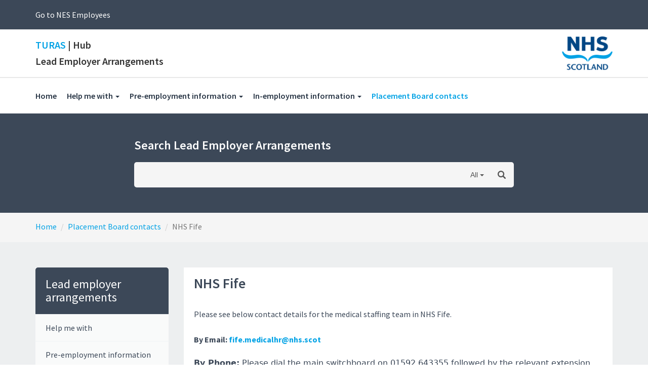

--- FILE ---
content_type: text/html; charset=utf-8
request_url: https://hub.nes.digital/lead-employer-arrangements/placement-board-contacts/nhs-fife/
body_size: 66704
content:
<!DOCTYPE html>
<html lang="en">
<head>
    <!-- Google Tag Manager -->
<script>(function(w,d,s,l,i){w[l]=w[l]||[];w[l].push({'gtm.start':
new Date().getTime(),event:'gtm.js'});var f=d.getElementsByTagName(s)[0],
j=d.createElement(s),dl=l!='dataLayer'?'&l='+l:'';j.async=true;j.src=
'https://www.googletagmanager.com/gtm.js?id='+i+dl;f.parentNode.insertBefore(j,f);
})(window,document,'script','dataLayer','GTM-PT7X8SP');</script>
<!-- End Google Tag Manager -->

    <!-- Meta Tags -->
    <meta charset="utf-8">
    <meta http-equiv="X-UA-Compatible" content="IE=edge">
    <meta name="viewport" content="width=device-width, initial-scale=1">
       
        <title>NHS Fife | Hub</title>
			<meta name="description" content="NHS Fife System.String[]Hub Hub">
			<meta name="keywords" content="NHS Fife System.String[]">


    <!-- Fonts -->
    <link href="https://fonts.googleapis.com/css?family=Source+Sans+Pro:300,400,600,700" rel="stylesheet">

    <!-- Bootstrap -->
    <link href="/css/bootstrap.min.css" rel="stylesheet" integrity="sha384-BVYiiSIFeK1dGmJRAkycuHAHRg32OmUcww7on3RYdg4Va+PmSTsz/K68vbdEjh4u" crossorigin="anonymous">
    
    <link rel="stylesheet" href="/css/search.css">

		
		<!--======= Responsive Bootstrap Carousel StyleSheet =========-->
		<link href="/css/carousel.css" rel="stylesheet" media="all">
    
    
    <!-- CSS -->
    <link rel="stylesheet" type="text/css" href="/css/styles.css?updatedDate=30052018">
    
    
    <script src="https://use.fontawesome.com/00ab36d208.js"></script>

  
    <!-- HTML5 shim and Respond.js for IE8 support of HTML5 elements and media queries -->
    <!--[if lt IE 9]>
    <script src="https://oss.maxcdn.com/html5shiv/3.7.3/html5shiv.min.js"></script>
    <script src="https://oss.maxcdn.com/respond/1.4.2/respond.min.js"></script>
    <![endif]-->

    
    <script src='https://www.google.com/recaptcha/api.js'></script>

    
    <script src="/scripts/jquery-2.1.0.min.js"></script>
    
    <!--script src="../dist/jquery.typeahead.min.js"></script-->
    <script src="/js/typeahead.js"></script>
    
    
    <script src='https://www.google.com/recaptcha/api.js'></script>
    
  


<style>

.slider2 { background: #3C4858;}
.slider2 h2 { margin-top: 0; }


#custom_carousel .item {

    color:#fff;
    background: #3c4858;
    padding:25px 0;
}

#custom_carousel .item .prev .left {
    margin:25px 0;
}

.carousel-inner {
    margin: 18px 0;
    /*min-height: 215px;*/
}


.carousel-inner p {
    min-height: 62px;
}

#custom_carousel .controls{
    overflow-x: auto;
    overflow-y: hidden;
    padding:0;
    margin:0;
    white-space: nowrap;
    text-align: center;
    position: relative;
    background:#ddd
}
#custom_carousel .controls li {
  
}
#custom_carousel .controls li.active {
    background:#2b3440;
    border-top:3px solid #01a2e5;
}
#custom_carousel .controls a small {
    overflow:hidden;
    display:block; font-size:14px;
    color:white;
    margin-top:5px;
    font-weight:bold
}

#custom_carousel .controls li {
    background: #353f4c;
}


.nav>li>a:focus, .nav>li>a:hover {
    background: #2b3440;
}

.nav>li>a {
    padding: 2px 15px;
}

.carousel-inner>.item.active, .carousel-inner>.item.next.left, .carousel-inner>.item.prev.right {
   /* left: none;*/
    
}
small {padding-top:5px;padding-bottom:5px;}


</style>

</head>

<body>
<!-- Google Tag Manager (noscript) -->
<noscript><iframe src="https://www.googletagmanager.com/ns.html?id=GTM-PT7X8SP"
height="0" width="0" style="display:none;visibility:hidden"></iframe></noscript>
<!-- End Google Tag Manager (noscript) -->

       <!-- Trigger the modal with a button -->
        <!--<button type="button" class="btn btn-info btn-lg" data-toggle="modal" data-target="#myModal">Open Modal</button>-->

            <!-- Modal -->
            <div id="myModal" class="modal fade" role="dialog">
              <div class="modal-dialog">
            
                <!-- Modal content-->
                <div class="modal-content">
                  <div class="modal-header">
                    <button type="button" class="close" data-dismiss="modal">&times;</button>
                    <h4 class="modal-title">Choose your area of interest</h4>
                  </div>
                  <div class="modal-body">
                      <div class="row">
                            <div class="col-md-12">
                            <p>Choose your area of interest to be directed to the appropriate page.</p>
                            </div>
                            <div class="col-md-6 pull-right">
                            <a href="/" class="btn btn-primary btn-sm">GPSTs and National Programme trainees</a>
                            </div>
                            <div class="col-md-6">
                            <a href="/lead-employer-arrangements/" class="btn btn-primary btn-sm pull-right">Lead Employer Arrangements</a>
                            </div>
                    </div>
                  </div>
                  
                </div>
            
              </div>
            </div>
        <section class="audiance">
            <div class="container">
                <p><a href="/" title="">Go to NES Employees</a></p>
            </div>
        </section>


        <script>
            $(document).ready(function () {
                //if cookie has been set...
                if (document.cookie.indexOf("ModalShown=true")>0) {
                    document.cookie = "NESUser=false; expires=Fri, 31 Dec 9999 23:59:59 GMT; path=/";
                    document.cookie = "ModalShown=true; expires=Fri, 31 Dec 9999 23:59:59 GMT; path=/";
                    });
                }
            });
        </script>
    
    

    
    
         <div class="main-header-section">
            <div class="site-branding-area">
    <div class="container">
        <div class="row">
           
                <div class="col-md-8 col-sm-8 col-xs-12">
                    <div class="logo">
                        <a href="/lead-employer-arrangements/" title="Hub">
                            <h2><span>TURAS</span> | Hub</h2>
                            <h3>Lead Employer Arrangements</h3>
                        </a>
                    </div>
                </div>
                    <div class="col-md-2 col-sm-2 hidden-xs nes-logo pull-right">
                        <img src="/img/NHS-Scotland-Logo.png" class="img-responsive pull-right" alt="NES Logo" width="100">
                    </div>
        </div>
    </div>
</div> <!-- site-branding-area -->

             <!-- Set CSS Active Level -->


<nav class="navbar navbar-default">
    <div class="container">
        <!-- Brand and toggle get grouped for better mobile display -->
        <div class="navbar-header">
            <button type="button" class="navbar-toggle collapsed" data-toggle="collapse" data-target="#bs-example-navbar-collapse-1" aria-expanded="false">
                <span class="sr-only">Toggle navigation</span>
                <span class="icon-bar"></span>
                <span class="icon-bar"></span>
                <span class="icon-bar"></span>
            </button>
        </div>


        <!-- Collect the nav links, forms, and other content for toggling -->
        <div class="collapse navbar-collapse" id="bs-example-navbar-collapse-1">
            <ul class="nav navbar-nav">
             
                <li>
                    <a href="/lead-employer-arrangements/" title="Lead employer arrangements">Home</a>
                </li>
                                            <li class="dropdown">
                                <a class="dropdown-toggle" href="/lead-employer-arrangements/help-me-with/" title="Help me with" data-toggle="dropdown" role="button" aria-haspopup="true" aria-expanded="false">Help me with <span class="caret"></span></a>
                                 <ul class="dropdown-menu">
     <li><a href="/lead-employer-arrangements/help-me-with/lead-employer-arrangements/" title="Lead employer arrangements">Lead employer arrangements</a></li>
     <li><a href="/lead-employer-arrangements/help-me-with/turas-people/" title="Turas People">Turas People</a></li>
     <li><a href="/lead-employer-arrangements/help-me-with/eu-citizens-brexit/" title="EU Citizens &amp; Brexit">EU Citizens &amp; Brexit</a></li>
     <li><a href="/lead-employer-arrangements/help-me-with/covid-19-1/" title="COVID-19 (1)">COVID-19</a></li>
</ul>

                            </li>
                            <li class="dropdown">
                                <a class="dropdown-toggle" href="/lead-employer-arrangements/pre-employment-information/" title="Pre-employment information" data-toggle="dropdown" role="button" aria-haspopup="true" aria-expanded="false">Pre-employment information <span class="caret"></span></a>
                                 <ul class="dropdown-menu">
     <li><a href="/lead-employer-arrangements/pre-employment-information/data-sharing-agreement/" title="Data Sharing Agreement">Data Sharing Agreement</a></li>
     <li><a href="/lead-employer-arrangements/pre-employment-information/pvg/" title="PVG">PVG</a></li>
     <li><a href="/lead-employer-arrangements/pre-employment-information/occupational-health/" title="Occupational Health">Occupational Health</a></li>
     <li><a href="/lead-employer-arrangements/pre-employment-information/staff-engagement-form/" title="Staff Engagement Form">Staff Engagement Form</a></li>
     <li><a href="/lead-employer-arrangements/pre-employment-information/revalidation/" title="Revalidation">Revalidation</a></li>
     <li><a href="/lead-employer-arrangements/pre-employment-information/foundation-year-1-mandatory-induction/" title="Foundation Year 1 Mandatory Induction">Foundation Year 1 Mandatory Induction</a></li>
     <li><a href="/lead-employer-arrangements/pre-employment-information/local-induction-information/" title="Local induction information">Local induction information</a></li>
     <li><a href="/lead-employer-arrangements/pre-employment-information/faqs/" title="FAQs">FAQs</a></li>
</ul>

                            </li>
                            <li class="dropdown">
                                <a class="dropdown-toggle" href="/lead-employer-arrangements/in-employment-information/" title="In-employment information" data-toggle="dropdown" role="button" aria-haspopup="true" aria-expanded="false">In-employment information <span class="caret"></span></a>
                                 <ul class="dropdown-menu">
     <li><a href="/lead-employer-arrangements/in-employment-information/statutory-and-mandatory-training/" title="Statutory and mandatory training">Statutory and mandatory training</a></li>
     <li><a href="/lead-employer-arrangements/in-employment-information/policies/" title="Policies">Policies</a></li>
     <li><a href="/lead-employer-arrangements/in-employment-information/payroll/" title="Payroll">Payroll</a></li>
     <li><a href="/lead-employer-arrangements/in-employment-information/professional-support/" title="Professional support">Performance support</a></li>
     <li><a href="/lead-employer-arrangements/in-employment-information/maternity-leave-contacts/" title="Maternity leave contacts">Maternity leave contacts</a></li>
     <li><a href="/lead-employer-arrangements/in-employment-information/fairwarning/" title="Fairwarning">Fairwarning</a></li>
     <li><a href="/lead-employer-arrangements/in-employment-information/annual-leave-and-public-holidays/" title="Annual leave and public holidays">Annual leave and public holidays</a></li>
     <li><a href="/lead-employer-arrangements/in-employment-information/wellness/" title="Wellness">Wellness</a></li>
</ul>

                            </li>
                        <li class="active">
                            <a href="/lead-employer-arrangements/placement-board-contacts/" title="Placement Board contacts">Placement Board contacts  <span class="sr-only">(current)</span></a>
                        </li>
            </ul>

        </div><!-- /.navbar-collapse -->
    </div><!-- /.container-fluid -->
</nav>

         </div>
            <section class="searchBar darkSearch">
            <div class="container">
            <div class="row">
                <div class="col-md-8 col-md-push-2">
                 <h3>Search Lead Employer Arrangements</h3>
                 
    <div class="js-result-container"></div>

    <form action="/lead-employer-arrangements/search-results-for-lead-employer-section/" method="post">
        <div class="typeahead__container">
            <div class="typeahead__field">

            <span class="typeahead__query">
                <input class="js-typeahead"
                       name="search"
                       type="search"
                       autofocus
                       autocomplete="off"
                       >
            </span>
            <span class="typeahead__button">
                <button type="submit">
                    <span class="typeahead__search-icon"></span>
                </button>
            </span>
            
            </div>
        </div>
        <input  name="searchFilter" class="searchFilterHidden" id="searchFilter" value="" type="text" style="display:none">
    </form>
    
    		
		        <!-- Help_me_with -->
		        <!-- Help_me_with -->
		        <!-- Help_me_with -->
		        <!-- Help_me_with -->
		        <!-- Help_me_with -->
		        <!-- Help_me_with -->
		        <!-- Help_me_with -->
		        <!-- Help_me_with -->
		        <!-- Help_me_with -->
		        <!-- Help_me_with -->
		        <!-- Help_me_with -->
		        <!-- Help_me_with -->
		        <!-- Help_me_with -->
		        <!-- Help_me_with -->
		        <!-- Help_me_with -->
		        <!-- Help_me_with -->
		        <!-- Help_me_with -->
		        <!-- Help_me_with -->
		        <!-- Help_me_with -->
		        <!-- Help_me_with -->
		        <!-- Help_me_with -->
		        <!-- Help_me_with -->
		        <!-- Help_me_with -->
		        <!-- Help_me_with -->
		        <!-- Help_me_with -->
		        <!-- Help_me_with -->
		        <!-- Help_me_with -->
		        <!-- Help_me_with -->
		        <!-- Help_me_with -->
		        <!-- Help_me_with -->
		        <!-- Help_me_with -->
		        <!-- Help_me_with -->
		        <!-- Help_me_with -->
		        <!-- Help_me_with -->
		        <!-- Help_me_with -->
		        <!-- Help_me_with -->
		        <!-- Help_me_with -->
		        <!-- Help_me_with -->
		        <!-- Help_me_with -->
		        <!-- Help_me_with -->
		        <!-- Help_me_with -->
		        <!-- Help_me_with -->
		        <!-- Help_me_with -->
		        <!-- Help_me_with -->
		        <!-- Help_me_with -->
		        <!-- Help_me_with -->
		        <!-- Help_me_with -->
		        <!-- Help_me_with -->
		        <!-- Help_me_with -->
		        <!-- Help_me_with -->
		        <!-- Help_me_with -->
		        <!-- Help_me_with -->
		        <!-- Help_me_with -->
		        <!-- Help_me_with -->
		        <!-- Help_me_with -->
		        <!-- Help_me_with -->
		        <!-- Help_me_with -->
		        <!-- Help_me_with -->
		        <!-- Help_me_with -->
		        <!-- Help_me_with -->
		        <!-- Help_me_with -->
		        <!-- Help_me_with -->
		        <!-- Help_me_with -->
		        <!-- Help_me_with -->
		        <!-- Help_me_with -->
		        <!-- Help_me_with -->
		        <!-- Help_me_with -->
		        <!-- Help_me_with -->
		        <!-- Help_me_with -->
		        <!-- Help_me_with -->
		        <!-- Help_me_with -->
		        <!-- Help_me_with -->
		        <!-- Help_me_with -->
		        <!-- Help_me_with -->
		        <!-- Help_me_with -->
		        <!-- Help_me_with -->
		        <!-- Help_me_with -->
		        <!-- Help_me_with -->
		        <!-- Help_me_with -->
		        <!-- Help_me_with -->
		        <!-- Help_me_with -->
		        <!-- Help_me_with -->
		        <!-- Help_me_with -->
		        <!-- Help_me_with -->
		        <!-- Help_me_with -->
		        <!-- Help_me_with -->
		        <!-- Help_me_with -->
		        <!-- Help_me_with -->
		        <!-- Help_me_with -->
		        <!-- Help_me_with -->
		        <!-- Help_me_with -->
		        <!-- Help_me_with -->
		        <!-- Help_me_with -->
		        <!-- Help_me_with -->
		        <!-- Help_me_with -->
		        <!-- Help_me_with -->
		        <!-- Help_me_with -->
		        <!-- Help_me_with -->
		        <!-- Help_me_with -->
		        <!-- Help_me_with -->
		        <!-- Help_me_with -->
		        <!-- Help_me_with -->
		        <!-- Help_me_with -->
		        <!-- Help_me_with -->
		        <!-- Help_me_with -->
		        <!-- Help_me_with -->
		        <!-- Help_me_with -->
		        <!-- Help_me_with -->
		        <!-- Help_me_with -->
		        <!-- Help_me_with -->
		        <!-- Help_me_with -->
		        <!-- Help_me_with -->
		        <!-- Help_me_with -->
		        <!-- Help_me_with -->
		        <!-- Help_me_with -->
		        <!-- Help_me_with -->
		        <!-- Help_me_with -->
		        <!-- Help_me_with -->
		        <!-- Help_me_with -->
		        <!-- Help_me_with -->
		        <!-- Help_me_with -->
		        <!-- Help_me_with -->
		        <!-- Help_me_with -->
		        <!-- Help_me_with -->
		        <!-- Help_me_with -->
		        <!-- Help_me_with -->
		        <!-- Help_me_with -->
		        <!-- Help_me_with -->
		        <!-- Help_me_with -->
		        <!-- Help_me_with -->
		        <!-- Help_me_with -->
		        <!-- Help_me_with -->
		        <!-- Help_me_with -->
		        <!-- Help_me_with -->
		        <!-- Help_me_with -->
		        <!-- Help_me_with -->
		        <!-- Help_me_with -->
		        <!-- Help_me_with -->
		        <!-- Help_me_with -->
		        <!-- Help_me_with -->
		        <!-- Help_me_with -->
		        <!-- Help_me_with -->
		        <!-- Help_me_with -->
		        <!-- Help_me_with -->
		        <!-- Help_me_with -->
		        <!-- Help_me_with -->
		        <!-- Help_me_with -->
		        <!-- Help_me_with -->
		        <!-- Help_me_with -->
		        <!-- Help_me_with -->
		        <!-- Help_me_with -->
		        <!-- Help_me_with -->
		        <!-- Help_me_with -->
		        <!-- Help_me_with -->
		        <!-- Help_me_with -->
		        <!-- Help_me_with -->
		        <!-- Help_me_with -->
		        <!-- Help_me_with -->
		        <!-- Help_me_with -->
		        <!-- Help_me_with -->
		        <!-- Help_me_with -->
		        <!-- Help_me_with -->
		        <!-- Help_me_with -->
		        <!-- Help_me_with -->
		        <!-- Help_me_with -->
		        <!-- Help_me_with -->
		        <!-- Help_me_with -->
		        <!-- Help_me_with -->
		        <!-- Help_me_with -->
		        <!-- Help_me_with -->
		        <!-- Help_me_with -->
		        <!-- Help_me_with -->
		        <!-- Help_me_with -->
		        <!-- Help_me_with -->
		        <!-- Help_me_with -->
		        <!-- Help_me_with -->
		        <!-- Help_me_with -->
		        <!-- Help_me_with -->
		        <!-- Help_me_with -->
		        <!-- Help_me_with -->
		        <!-- Help_me_with -->
		        <!-- Help_me_with -->
		        <!-- Help_me_with -->
		        <!-- Help_me_with -->
		        <!-- Help_me_with -->
		        <!-- Help_me_with -->
		        <!-- Help_me_with -->
		        <!-- Help_me_with -->
		        <!-- Help_me_with -->
		        <!-- Help_me_with -->
		        <!-- Help_me_with -->
		        <!-- Help_me_with -->
		        <!-- Help_me_with -->
		        <!-- Help_me_with -->
		        <!-- Help_me_with -->
		        <!-- Help_me_with -->
		        <!-- Help_me_with -->
		        <!-- Help_me_with -->
		        <!-- Help_me_with -->
		        <!-- Help_me_with -->
		        <!-- Help_me_with -->
		        <!-- Help_me_with -->
		        <!-- Help_me_with -->
		        <!-- Help_me_with -->
		        <!-- Help_me_with -->
		        <!-- Help_me_with -->
		        <!-- Help_me_with -->
		        <!-- Pre_Employment_Information -->
		        <!-- Pre_Employment_Information -->
		        <!-- Pre_Employment_Information -->
		        <!-- Pre_Employment_Information -->
		        <!-- Pre_Employment_Information -->
		        <!-- Pre_Employment_Information -->
		        <!-- Pre_Employment_Information -->
		        <!-- Pre_Employment_Information -->
		        <!-- Pre_Employment_Information -->
		        <!-- Pre_Employment_Information -->
		        <!-- Pre_Employment_Information -->
		        <!-- Pre_Employment_Information -->
		        <!-- Pre_Employment_Information -->
		        <!-- Pre_Employment_Information -->
		        <!-- Pre_Employment_Information -->
		        <!-- Pre_Employment_Information -->
		        <!-- Pre_Employment_Information -->
		        <!-- Pre_Employment_Information -->
		        <!-- Pre_Employment_Information -->
		        <!-- Pre_Employment_Information -->
		        <!-- Pre_Employment_Information -->
		        <!-- Pre_Employment_Information -->
		        <!-- Pre_Employment_Information -->
		        <!-- Pre_Employment_Information -->
		        <!-- Pre_Employment_Information -->
		        <!-- Pre_Employment_Information -->
		        <!-- Pre_Employment_Information -->
		        <!-- Pre_Employment_Information -->
		        <!-- Pre_Employment_Information -->
		        <!-- Pre_Employment_Information -->
		        <!-- Pre_Employment_Information -->
		        <!-- Pre_Employment_Information -->
		        <!-- Pre_Employment_Information -->
		        <!-- Pre_Employment_Information -->
		        <!-- Pre_Employment_Information -->
		        <!-- Pre_Employment_Information -->
		        <!-- Pre_Employment_Information -->
		        <!-- Pre_Employment_Information -->
		        <!-- Pre_Employment_Information -->
		        <!-- Pre_Employment_Information -->
		        <!-- Pre_Employment_Information -->
		        <!-- Pre_Employment_Information -->
		        <!-- Pre_Employment_Information -->
		        <!-- In_Employment_Information -->
		        <!-- In_Employment_Information -->
		        <!-- In_Employment_Information -->
		        <!-- In_Employment_Information -->
		        <!-- In_Employment_Information -->
		        <!-- In_Employment_Information -->
		        <!-- In_Employment_Information -->
		        <!-- In_Employment_Information -->
		        <!-- In_Employment_Information -->
		        <!-- In_Employment_Information -->
		        <!-- In_Employment_Information -->
		        <!-- In_Employment_Information -->
		        <!-- In_Employment_Information -->
		        <!-- In_Employment_Information -->
		        <!-- In_Employment_Information -->
		        <!-- In_Employment_Information -->
		        <!-- In_Employment_Information -->
		        <!-- In_Employment_Information -->
		        <!-- In_Employment_Information -->
		        <!-- In_Employment_Information -->
		        <!-- In_Employment_Information -->
		        <!-- In_Employment_Information -->
		        <!-- In_Employment_Information -->
		        <!-- In_Employment_Information -->
		        <!-- In_Employment_Information -->
		        <!-- In_Employment_Information -->
		        <!-- In_Employment_Information -->
		        <!-- In_Employment_Information -->
		        <!-- In_Employment_Information -->
		        <!-- In_Employment_Information -->
		        <!-- In_Employment_Information -->
		        <!-- In_Employment_Information -->
		        <!-- In_Employment_Information -->
		        <!-- In_Employment_Information -->
		        <!-- In_Employment_Information -->
		        <!-- In_Employment_Information -->
		        <!-- In_Employment_Information -->
		        <!-- In_Employment_Information -->
		        <!-- In_Employment_Information -->
		        <!-- In_Employment_Information -->
		        <!-- In_Employment_Information -->
		        <!-- In_Employment_Information -->
		        <!-- In_Employment_Information -->
		        <!-- In_Employment_Information -->
		        <!-- In_Employment_Information -->
		        <!-- In_Employment_Information -->
		        <!-- In_Employment_Information -->
		        <!-- In_Employment_Information -->
		        <!-- In_Employment_Information -->
		        <!-- In_Employment_Information -->
		        <!-- In_Employment_Information -->
		        <!-- In_Employment_Information -->
		        <!-- In_Employment_Information -->
		        <!-- In_Employment_Information -->
		        <!-- In_Employment_Information -->
		        <!-- In_Employment_Information -->
		        <!-- In_Employment_Information -->
		        <!-- In_Employment_Information -->
		        <!-- In_Employment_Information -->
		        <!-- In_Employment_Information -->
		        <!-- In_Employment_Information -->
		        <!-- In_Employment_Information -->
		        <!-- In_Employment_Information -->
		        <!-- In_Employment_Information -->
		        <!-- In_Employment_Information -->
		        <!-- In_Employment_Information -->
		        <!-- In_Employment_Information -->
		        <!-- In_Employment_Information -->
		        <!-- In_Employment_Information -->
		        <!-- In_Employment_Information -->
		        <!-- In_Employment_Information -->
		        <!-- In_Employment_Information -->
		        <!-- In_Employment_Information -->
		        <!-- In_Employment_Information -->
		        <!-- In_Employment_Information -->
		        <!-- In_Employment_Information -->
		        <!-- In_Employment_Information -->
		        <!-- In_Employment_Information -->
		        <!-- In_Employment_Information -->
		        <!-- In_Employment_Information -->
		        <!-- In_Employment_Information -->
		        <!-- In_Employment_Information -->
		        <!-- In_Employment_Information -->
		        <!-- In_Employment_Information -->
		        <!-- In_Employment_Information -->
		        <!-- In_Employment_Information -->
		        <!-- In_Employment_Information -->
		        <!-- In_Employment_Information -->
		        <!-- In_Employment_Information -->
		        <!-- In_Employment_Information -->
		        <!-- In_Employment_Information -->
		        <!-- In_Employment_Information -->
		        <!-- In_Employment_Information -->
		        <!-- In_Employment_Information -->
		        <!-- In_Employment_Information -->
		        <!-- In_Employment_Information -->
		        <!-- In_Employment_Information -->
		        <!-- In_Employment_Information -->
		        <!-- In_Employment_Information -->
		        <!-- In_Employment_Information -->
		        <!-- In_Employment_Information -->
		        <!-- In_Employment_Information -->
		        <!-- In_Employment_Information -->
		        <!-- In_Employment_Information -->
		        <!-- In_Employment_Information -->
		        <!-- Placement_Board_Contacts -->
		        <!-- Placement_Board_Contacts -->
		        <!-- Placement_Board_Contacts -->
		        <!-- Placement_Board_Contacts -->
		        <!-- Placement_Board_Contacts -->
		        <!-- Placement_Board_Contacts -->
		        <!-- Placement_Board_Contacts -->
		        <!-- Placement_Board_Contacts -->
		        <!-- Placement_Board_Contacts -->
		        <!-- Placement_Board_Contacts -->
		        <!-- Placement_Board_Contacts -->
		        <!-- Placement_Board_Contacts -->
		        <!-- Placement_Board_Contacts -->
		        <!-- Placement_Board_Contacts -->
		        <!-- Placement_Board_Contacts -->
		        <!-- Placement_Board_Contacts -->
		        <!-- Placement_Board_Contacts -->
		        <!-- Placement_Board_Contacts -->
		        <!-- Lead_Employer_Arrangements -->
		        <!-- Lead_Employer_Arrangements -->
		        <!-- Lead_Employer_Arrangements -->
		        <!-- Lead_Employer_Arrangements -->
		        <!-- Lead_Employer_Arrangements -->
		        <!-- Lead_Employer_Arrangements -->
		        <!-- Lead_Employer_Arrangements -->
		        <!-- Lead_Employer_Arrangements -->
		        <!-- Lead_Employer_Arrangements -->
		        <!-- Lead_Employer_Arrangements -->
		        <!-- Lead_Employer_Arrangements -->
		        <!-- Lead_Employer_Arrangements -->
		        <!-- Lead_Employer_Arrangements -->
		        <!-- Lead_Employer_Arrangements -->
		        <!-- Lead_Employer_Arrangements -->
		        <!-- Lead_Employer_Arrangements -->
		        <!-- Lead_Employer_Arrangements -->
		        <!-- Lead_Employer_Arrangements -->
		        <!-- Lead_Employer_Arrangements -->
		        <!-- Lead_Employer_Arrangements -->
		        <!-- Lead_Employer_Arrangements -->
		        <!-- Lead_Employer_Arrangements -->
		        <!-- Lead_Employer_Arrangements -->
		        <!-- Lead_Employer_Arrangements -->
		        <!-- Lead_Employer_Arrangements -->
		        <!-- Lead_Employer_Arrangements -->
		        <!-- Lead_Employer_Arrangements -->
		        <!-- Lead_Employer_Arrangements -->
		        <!-- Lead_Employer_Arrangements -->
		        <!-- Lead_Employer_Arrangements -->
		        <!-- Lead_Employer_Arrangements -->
		        <!-- Lead_Employer_Arrangements -->
		        <!-- Lead_Employer_Arrangements -->
		
    <script>
    
    
    var data = {
    
   
	 Help_me_with: ["Help me with ","turas people  turas ","Lead employer arrangements ","faq  lead employer  query ","Introduction to the Lead Employer Model ","lead employer ","What are the lead employer arrangements? - Doctors ","lead employer arrangements ","When were the lead employer arrangements being implemented? ","when are the lead employer arrangements being implemented ","Why were lead employer arrangements being implemented? ","why are lead employer arrangements being implemented ","Where were the lead employer arrangements being implemented? ","lead employer arrangement implementation ","Who implemented the lead employer arrangements? ","who is implementing the lead employer arrangements ","Who are the lead employers? Who is my lead employer? ","who are the lead employers  who is my lead employer ","What is a lead employer? ","what is a lead employer ","What is a placement Board? ","what is a placement board ","How were the lead employer arrangements be implemented? ","lead employer arrangements ","What are the lead employer arrangements? - Dentists "," ","Impact on Stakeholders ","impact on stakeholders  lead employer impact ","How does this affect me? ","how will lead employer affect me ","Do the new arrangements impact patient care? ","will lead employer impact patient care ","Do the new lead employer arrangements affect my maternity pay? ","maternity pay ","Roles and Responsibilities in the Lead Employer Model ","roles  responsibilities  lead employer roles ","Who has responsibility for clinical governance? ","clinical governance  who is responsible for clinical governance in lead employer arrangements ","What is the role of the BMA? ","role of bma in lead employer ","Who is my first point of contact should I have any queries? ","first point of contact  contact ","Which terms and conditions apply and when? ","terms and conditions  t and c ","Does my previous NHS service count towards continuous employment with my lead employer? ","previous service  nhs service  continuous service ","How will grievances be dealt with during my employment? ","grievances ","How do I raise concerns? ","concerns ","How will the lead employer arrangements be quality assured? ","quality assurance  quality assured ","Who is responsible for the delivery of medical education and training under the new arrangements? ","who will deliver medical education and training ","What happens now? "," ","What do I need to do? ","what do i need to do ","Offer Letter/Contract of Employment Information ","offer letter  contract of employment information ","What do I need to have ready to start my new programme/rotation? ","getting ready to start my new programme or rotation  what do i need for my new programme or rotation ","Where can I find out more? ","where can i find out more ","Standard Operating Procedures ","Standard Operating Procedures  SOPs ","Trainee welcome email (full text) ","Trainee welcome email (full text) ","Standard Operating Procedures 2021 ","Standard Operating Procedures  SOP  2021 ","Attendance Management (HR) ","HR Attendance Management SOP ","SOP "," ","Process Map "," ","Annual Leave  and  Public Holidays "," ","SOP "," ","Process Map "," ","Bullying  and  Harassment "," ","SOP "," ","Process Map "," ","Capability "," ","SOP "," ","Process Map "," ","Conduct Performance "," ","SOP "," ","Process Map "," ","Contracts  Salary etc "," ","SOP "," ","Process Map "," ","Death in Service "," ","SOP "," ","Process Map "," ","Fair Warning "," ","SOP ","Fair Warning SOP ","Process Map "," ","Finance "," ","SOP "," ","Process Map "," ","Fixed term contracts "," ","SOP "," ","Process Map "," ","Freedom of Info "," ","SOP "," ","Process Map "," ","Grievance / Disciplinary "," ","SOP "," ","Process Map "," ","Health  and  Safety "," ","SOP "," ","Process Map "," ","Induction "," ","SOP "," ","Process Map "," ","Intellectual Property "," ","SOP "," ","Process Map "," ","Investigations "," ","SOP "," ","Process Map "," ","Leave ","Leave  SOP ","Leave Group 1 (Maternity  Adoption  Paternity and Shared Parental) ","Leave Group 1 (Maternity  Adoption  Paternity and Shared Parental) ","Leave Group 2 (Special  Sick  Study and Unpaid) ","Leave Group 2 (Special  Sick  Study and Unpaid)  ","Less Than Full Time "," ","SOP "," ","Process Map "," ","NTN Removals "," ","SOP "," ","Occupational Health "," ","SOP "," ","Process Map "," ","Onboarding "," ","SOP "," ","Process Map "," ","OOP / Secondment "," ","SOP "," ","Process Map "," ","Patient Complaints "," ","SOP "," ","Process Map "," ","Payroll "," ","Salary Setting ","Salary Setting SOP ","SOP ","Payroll Salary Setting SOP ","Process Map "," ","Attendance Management ","Payroll Attendance Management SOP ","SOP ","Payroll Attendance Management SOP ","Process Map "," ","Changes ","Payroll Changes SOP ","SOP ","Payroll Changes SOP ","Process Map ","Payroll Changes Process Map ","Terminations ","Payroll Terminations ","SOP ","Payroll Terminations SOP ","Process Map ","Payroll Terminations Process Map ","New Starts ","Payroll New Starts ","SOP ","Payroll New Starts SOP ","Pre-Employment Checks "," ","SOP "," ","Process Map "," ","Recruitment "," ","SOP "," ","Process Map "," ","Staff Governance "," ","SOP ","Standard Operating Procedure- Staff Governance ","Process Map "," ","Suspension "," ","SOP "," ","Process Map "," ","Transfer of Information "," ","SOP "," ","TOI Form ","TOI Form ","Guidance for use of TOI Form ","Guidance for use of TOI Form ","Process Map "," ","Terminations "," ","Whistleblowing "," ","SOP "," ","Return from Extended Leave "," ","Final Return to Work checklist for DME or nominated office "," ","Final Return to Work TOI form - DDiT "," ","Flowcharts of processes "," ","Turas People ","Turas People  Turas ","Benefits of Turas People ","turas people  benefits of turas people ","Joining Instructions ","how to login to turas people  turas people login ","Get Involved ","turas people feedback ","Trainee FAQs ","Trainee FAQs ","How can I update my personal details? ","How can I update my personal details?  ","How can I change the email address linked to my Turas account? ","How can I change the email address linked to my Turas account? ","How can I update my emergency contact details on Turas? ","How can I update my emergency contact details on Turas?  ","I am unable to enter my phone number/ address on the staff engagement form. What do I do? ","I am unable to enter my phone number/ address on the staff engagement form. What do I do? ","I am unable to access Turas People/ getting access denied. What should I do? ","I am unable to access Turas People. What should I do? ","I have been asked to complete a staff engagement form  but I am unable to see it? ","I have been asked to complete a staff engagement form  but I am unable to see it? ","I have completed my staff engagement and occupational health forms on Turas People. What do I do next? ","I have completed my staff engagement and occupational health forms on Turas People. What do I do next? ","One of the items on the pre-employment section grid on Turas People is red. Who should I speak to about this? ","One of the items on the pre-employment section grid on Turas People is red. Who should I speak to about this?  ","I have recently started a new training programme  but I have not received my contract. Who can I contact about this? ","I have recently started a new training programme  but I have not received my contract. Who can I contact about this? ","I have a query relating to the content of my contract. Who should I contact? ","I have a query relating to the content of my contract. Who should I contact?  ","How do I upload documents to People for my pre-employment checks? ","How do I upload documents to People for my pre-employment checks? ","I am trying to complete my forms but don t have an NI number? ","I am trying to complete my forms but don t have an NI number? ","How do I opt-out of the Pension Scheme? ","How do I opt-out of the Pension Scheme ","I have filled in the proof of employment form but the status is still showing as pending? ","I have filled in the proof of employment form but the status is still showing as pending? ","I am unable to download my Proof of Employment Letter as the download button is greyed out. Please can you help? "," ","I have noticed that some of my programme/placement details on Turas are incorrect. How do I amend this? "," ","How do I change my bank account details for getting paid? "," ","I am trying to complete my staff engagement form but I do not currently have a UK bank account "," ","Who do I contact if I have a query about my pay or how to access payslips? "," ","Placement Board FAQs ","Placement Board FAQs ","How can I arrange for another member of staff to get access to Turas People? ","How can I arrange for another member of staff to get access to Turas People? ","How do I arrange for a member of staff’s access permission to be removed from Turas People  and  taken off the SuperUser channel? ","How do I arrange for a member of staff’s access permission to be removed from Turas People  and  taken off the SuperUser channel? ","How can I arrange access to Turas People for a trainee returning from out of programme (OOP)? ","How can I arrange access to Turas People for a trainee returning from out of programme (OOP)? ","Where can I find copies of the Turas People user guides? ","Where can I find copies of the Turas People user guides?  ","I am trying to issue an offer letter for an OOP trainee but the start date appearing is incorrect. ","I am trying to issue an offer letter for an OOP trainee but the start date appearing is incorrect. ","I am trying to issue a placement detail letter for an OOP trainee and it contains incorrect details. Please can these be amended? ","I am trying to issue a placement detail letter for an OOP trainee and it contains incorrect details. Please can these be amended? ","How do I search for a trainee on Turas People to complete their checks/SEF? ","How do I search for a trainee on Turas People to complete their checks/SEF? ","What is the process when a trainee raises concerns about their contract? ","What is the process when a trainee raises concerns about their contract?  ","The placement information for one of our trainees is showing incorrectly on TPM  please can this be amended? ","The placement information for one of our trainees is showing incorrectly on TPM  please can this be amended? ","I do not have access to the roster location I need to complete the payform  what do I do? "," ","How do I arrange for a new roster code to be set up in Turas People? "," ","Security ","Security ","EU Citizens  and  Brexit ","EU Citizens Working in Scotland  brexit ","How can I apply for status under the EU Settlement Scheme? ","How can I apply for status under the EU Settlement Scheme during the public test phase? ","EU Citizens staying in Scotland: Package of Support ","EU Citizens staying in Scotland: Package of Support  EU Citizens  Support ","Which countries are part of the EU? ","countries in the EU ","I am an EU/EEA national. What guidance is there for me regarding Brexit? ","Support for EU and EEA Nationals - Guidance for Staff ","Where can I find legal/immigration advice? ","legal or immigration advice ","How do I obtain information for my residency/citizenship application? ","how to obtain information for my residency or citizenship application ","How can I contact my employer about Brexit? ","contacting my employer  contacting my employer about Brexit ","Where can I access further resources? ","accessing further information ","Where can I find guidance to support staff I line manage affected by Brexit? ","guidance to support staff I line manage affected by Brexit ","Frequently Asked Questions ","Frequently Asked Questions ","EU Settlement Scheme: Brexit toolkit for managers ","EU Settlement Scheme: employer toolkit  ","COVID-19 (1) "," ","Is there information available relating to my employment/contract during this time? ","COVID  COVID-19  Coronavirus  employment  terms and conditions  contract ","Where can I find advice and information as a healthcare professional? ","COVID  COVID-19  Coronavirus  Healthcare Professional ","Where can I find information relating to Medical Education and Training? ","COVID  COVID-19  Coronavirus ","What is the best source of information for members of the public? ","COVID  COVID-19  public health ","Data Protection and Coronavirus (COVID-19) ","Data protection  covid  COVID  COVID-19  Coronavirus ","Coronavirus (COVID-19) and your wellbeing ","Coronavirus  COVID-19   wellbeing  my health  health and safety ","Is there guidance for returning to work after being off related to COVID-19? ","COVID  covid  COVID returning to work  coronavirus ","COVID-19: Personal Protective Equipment (PPE) ","COVID-19: Personal Protective Equipment (PPE) ","Joint statement on the application of contractual provisions for junior doctors and dentists in Scotland during the Covid-19 pandemic "," ","COVID 19 Information for Lothian trainees ","COVID 19 Information for Lothian trainees ","Introduction to COVID-19 ","Introduction to COVID- 19 ","Manager’s Responsibilities ","Manager’s Responsibilities  ","Planning ","Planning ","Absence Management ","Absence Management ","Terms and Conditions of Service and Practical Arrangements ","Terms and Conditions of Service and Practical Arrangements  ",], Pre_Employment_Information: ["Pre-employment information "," ","Data Sharing Agreement ","dsa  data sharing agreement ","PVG ","PVG  disclosure ","Occupational Health ","Occupational Health ","NHS Aryshire  and  Arran ","NHS Aryshire  and  Arran occupational health ","NHS Borders ","NHS Borders occupational health ","NHS Dumfries  and  Galloway ","NHS Dumfries  and  Galloway occupational health ","NHS Fife ","NHS Fife occupational health ","NHS Forth Valley ","NHS Forth Valley occupational health ","NHS Greater Glasgow  and  Clyde ","NHS Greater Glasgow  and  Clyde occupational Health ","NHS Grampian ","NHS Grampian occupational health ","NHS Highland ","NHS Highland occupational health ","NHS Lanarkshire ","NHS Lanarkshire occupational health ","NHS Lothian ","NHS Lothian occupational health ","NHS NSS (for NHS Education for Scotland) ","NHS NSS (for NHS Education for Scotland) ","NHS Orkney ","NHS Orkney occupational health ","NHS Shetland ","NHS Shetland occupational health ","NHS Tayside ","NHS Tayside occupational health ","NHS Western Isles ","NHS Western Isles occupational health ","The State Hospital Board for Scotland ","The State Hospital Board for Scotland ","Staff Engagement Form ","Staff Engagement Form Queries  SEF  pay form  payroll ","How can I update my submitted information? "," ","I want to amend some information on my staff engagement form  what can I do? ","I want to amend some information on my staff engagement form  what can I do? payroll mistake ","Revalidation ","revalidation ","Foundation Year 1 Mandatory Induction ","foundation year 1  shadowing arrangements ","Local induction information ","induction ","NHS Ayrshire  and  Arran ","NHS Ayrshire  and  Arran induction ","NHS Dumfries  and  Galloway "," ","NHS Forth Valley ","forth valley induction ","NHS Grampian ","grampian  induction ","NHS Highland ","NHS Highland ","NHS Lanarkshire ","lanarkshire induction ","NHS Lothian ","lothian  induction ","NHS Orkney ","orkney induction ","NHS Shetland ","shetland  induction ","NHS Tayside ","tayside induction ","NHS Western Isles ","western isles  induction ","FAQs "," ","Can I carry annual leave across placements? ","annual leave  transfer of annual leave ","How do I advise you of a change of bank details/address? ","change  bank details  bank  address ","I am transferring from an English Trust and my payroll department have advised that the relevant new employment board needs to contact them for a Staff Transfer Certificate. ","Staff Transfer Certificate ","Will my Cycle Scheme arrangements transfer with me to my new Lead Employer? ","Will my cycles cheme arrangements transfer with me to my new Lead Employer? ","Turas People FAQs ","Turas People FAQs ",], In_Employment_Information: ["In-employment information ","policies ","Statutory and mandatory training ","Statutory and mandatory training ","Golden Jubilee National Hospital "," ","NHS Ayrshire  and  Arran "," ","NHS Borders "," ","NHS Dumfries  and  Galloway "," ","NHS Education for Scotland "," ","NHS Fife "," ","NHS Forth Valley "," ","NHS Grampian "," ","NHS Greater Glasgow  and  Clyde "," ","NHS Highland "," ","NHS Lanarkshire "," ","NHS Lothian "," ","NHS Orkney "," ","NHS Shetland "," ","NHS Tayside "," ","Policies ","Employing Board Policies ","NHS Education for Scotland (NES) ","NHS Education for Scotland ","NHS Grampian ","NHS Grampian policies ","NHS Greater Glasgow  and  Clyde ","NHS Greater Glasgow  and  Clyde policies ","NHS Lothian ","NHS Lothian policies ","Payroll ","Payroll information ","Pay dates ","Pay Dates  pay day ","NHS Education for Scotland (NES) ","NHS Education for Scotland (NES) pay day ","NHS Grampian ","NHS Grampian pay day ","NHS Greater Glasgow  and  Clyde ","NHS Greater Glasgow  and  Clyde pay day ","NHS Lothian ","NHS Lothian pay day ","Payroll forms ","Payroll forms  expenses  claim forms ","ePayslips ","ePayslips  payslips ","Pension ","pension  SPPA ","Where can I find more information on the NHS pension scheme? "," ","How do I opt out the superannuation scheme? "," ","Payroll queries ","Payroll queries ","NHS Education for Scotland (NES) "," ","NHS Grampian ","NHS Grampian ","NHS Greater Glasgow  and  Clyde "," ","NHS Lothian "," ","Expense forms "," ","Trainees in Practice Placements ","Practice Placements ","Home Visits ","Home Visits ","Excess Daily Travel – in lieu of removal expenses ","Excess Daily Travel  removal expenses ","Removal and Relocation ","Removal and Relocation ","Trainees in Hospital Placements "," ","Excess Daily Travel – in lieu of removal expenses ","Excess Daily Travel  removal expenses ","Business Mileage ","Business Mileage ","Removal and Relocation ","Removal and Relocation  ","Ad-Hoc Claims ","Ad-hoc Claims ","Medical Staffing ONLY "," ","Public Health Trainees - Agenda for Change ","Public Health Trainees  Agenda for Change  ","Ad-Hoc Claims ","Ad-Hoc Claims  ","Removal and Relocation ","Removal and Relocation  ","Professional support ","Performance support  PSU ","Maternity leave contacts ","Maternity leave contacts ","NHS Ayrshire and Arran ","NHS Ayrshire and Arran ","NHS Borders ","NHS Borders ","NHS Education for Scotland (NES) ","NHS Education for Scotland (NES) ","NHS Fife ","NHS Fife ","NHS Forth Valley ","NHS Forth Valley ","NHS Grampian ","NHS Grampian  Grampian Maternity ","NHS Greater Glasgow  and  Clyde "," ","NHS Highland ","NHS Highland  Highland Maternity ","NHS Lanarkshire ","NHS Lanarkshire  Lanarkshire Maternity ","NHS Lothian ","NHS Lothian ","NHS Orkney ","NHS Orkney  Orkney Maternity ","NHS Shetland ","NHS Shetland  Shetland Maternity ","NHS Tayside ","NHS Tayside  Tayside Maternity ","The State Hospitals Board for Scotland ","The State Hospitals Board for Scotland ","NHS Western Isles ","NHS Western Isles ","Fairwarning ","fairwarning ","Annual leave and public holidays ","Annual leave and public holidays ","Where can I find guidance relating to annual leave? ","Where can I find guidance relating to annual leave?’ ","Where can I check the public holidays of my placement board? ","Placement Board Public Holidays ","National Waiting Times Centre ","National Waiting Times Centre public holidays ","NHS Ayrshire  and  Arran "," ","NHS Borders ","NHS Borders public holidays ","NHS Dumfries  and  Galloway ","NHS Dumfries  and  Galloway ","NHS Fife ","NHS FIFE public holidays ","NHS Forth Valley ","NHS Forth Valley public holidays ","NHS Greater Glasgow  and  Clyde ","NHS Greater Glasgow  and  Clyde ","NHS Grampian ","NHS Grampian public holidays ","NHS Highland "," ","NHS Lanarkshire ","NHS Lanarkshire public holidays ","NHS Lothian ","NHS Lothian public holidays ","NHS Orkney ","NHS Orkney public holidays ","NHS Shetland ","NHS Shetland public holidays ","NHS Tayside ","NHS Tayside public holidays ","NHS Western Isles ","NHS Western Isles public holidays ","Wellness ","Wellness  Support ","NHS Ayrshire and Arran ","NHS Ayrshire and Arran  Wellbeing ","NHS Borders ","NHS Borders  Wellbeing ","NHS Dumfries and Galloway ","NHS Dumfries and Galloway  Wellbeing ","NHS Education for Scotland ","NHS Education for Scotland  NES  Wellbeing ","NHS Fife ","NHS Fife  Wellbeing ","NHS Forth Valley ","NHS Forth Valley  Wellbeing ","NHS Grampian ","NHS Grampian  Wellbeing ","NHS Greater Glasgow and Clyde ","NHS Greater Glasgow and Clyde  GGC  Wellbeing ","NHS Highland ","NHS Highland  Wellbeing ","NHS Lanarkshire ","NHS Lanarkshire  Wellbeing  ","NHS Lothian ","NHS Lothian  Wellbeing ","NHS Orkney ","NHS Orkney  Wellbeing ","NHS Shetland ","NHS Shetland  Wellbeing ","NHS Tayside ","NHS Tayside  Wellbeing ","NHS Western Isles ","NHS Western Isles  Wellbeing ","The State Hospital ","The State Hospital  Wellbeing ",], Placement_Board_Contacts: ["Placement Board contacts ","contact  medical staffing  recruitment  placement  health boards ","National Waiting Times Centre ","National Waiting Times Centre ","NHS Ayrshire  and  Arran "," ","NHS Borders "," ","NHS Dumfries  and  Galloway "," ","NHS Education for Scotland (NES) "," ","NHS Fife "," ","NHS Forth Valley "," ","NHS Grampian "," ","NHS Greater Glasgow  and  Clyde "," ","NHS Highland "," ","NHS Lanarkshire "," ","NHS Lothian "," ","NHS Orkney "," ","NHS Shetland "," ","NHS Tayside "," ","NHS Western Isles "," ","NHS State Hospital Board for Scotland ","NHS State Hospital Board for Scotland ",], Lead_Employer_Arrangements: ["Search results for lead employer section "," ","COVID-19 Accelerated Recruitment ","COVID-19 Recruitment  accelerated recruitment  healthcare workers  students  help  support ","Pre-employment freqently asked questions "," ","What happens during the pre-employment check (onboarding) process? ","Help with the process of going out to the front line. Whst is involved after I submit a note of interest to help with Coronavirus  COVID-19 ","How long will the onboarding process take? "," ","Professional Registration "," ","Protecting Vulnerable Groups (PVG) Scheme "," ","Right to Work/Identity Check ","Right to Work documents. What ID do I need to provide?  ","Fitness to Practise ","Fitness to Practise ","Occupational Health (OH) ","Occupational Health (OH) ","Staff Engagement Form ","Staff Engagement Form ","In-employment frequently asked questions ","In-employment frequently asked questions ","What should I do if I notice that my placement information is missing from Turas or is incorrect? "," ","What should I do if I notice that my student type is incorrect in Turas? "," ","I am unable to download my Proof of Employment Letter/ it is showing as pending? "," ","When will I receive my contract? "," ","How long will my contract be for? "," ","Will I be required to attend an induction before I start work? "," ","Who will be my line manager? "," ","When will I get paid "," ","What annual leave am I entitled to? ","What annual leave am I entitled to? ","Will I be auto enrolled into a pension? ","Will I be auto enrolled into a pension? ","What is the impact on my pension when I return to work? ","What is the impact on my pension when I return to work? ","Where can I find NES policies? ","Where can I find NES policies? ","How do I report/record an absence if I am unwell and need to be absent from work? ","How do I report/record an absence if I am unwell and need to be absent from work? ","What sick leave am I entitled to if I fall ill with Covid-19? ","What sick leave am I entitled to if I fall ill with Covid-19? ","Will I have access to PPE? ","Will I have access to PPE? ","Who should I contact for further information? ","Who should I contact for further information? ","NES HR guidance in relation to Covid-19 ","NES HR guidance in relation to Covid-19  financial hardship  tempoary NHS Scotland Life Assurance Scheme ","Covid-19 and your wellbeing ","Covid-19 and your wellbeing ","I am a student  how do I submit my timesheet? ","Student  timesheet  payment ","I am a NES employed nursing student  how do I submit my timesheet? ","NES student  payment  timesheet ","I am a NES employed nursing student  how do I submit a request for special leave? ","Help with special leave  recording special leave  student special leave ",], 
	 capitals: ["Abu Dhabi", "Abuja" ]
    };
    typeof $.typeahead === 'function' && $.typeahead({
    input: '.js-typeahead',
    minLength: 1,
    order: "asc",
    group: true,
     group: {
         template: function (item) {
             return item.group.replace(/_/g, ' ');
        }
    },
     maxItemPerGroup: 10,
    groupOrder: function () {

    var scope = this,
    sortGroup = [];

    for (var i in this.result) {
    sortGroup.push({
    group: i,
    length: this.result[i].length
    });
    }

    sortGroup.sort(
    scope.helper.sort(
    ["length"],
    false, // false = desc, the most results on top
    function (a) {
    return a.toString().toUpperCase()
     }
    )
     );

    return $.map(sortGroup, function (val, i) {
    return val.group
     });
    },
    hint: true,
    dropdownFilter: "All",
    href: "/?title={{display}}",
    
    template: "{{display}}",
    emptyTemplate: " {{query}}",
    source: {
    
    
Help_me_with: {data: data. Help_me_with},Pre_Employment_Information: {data: data. Pre_Employment_Information},In_Employment_Information: {data: data. In_Employment_Information},Placement_Board_Contacts: {data: data. Placement_Board_Contacts},Lead_Employer_Arrangements: {data: data. Lead_Employer_Arrangements},    
    },
    callback: {
    onClickAfter: function (node, a, item, event) {
    event.preventDefault();

                    
    if (r == true) {
    window.open(item.href);
    }

    $('.js-result-container').text('');

    },
    onResult: function (node, query, obj, objCount) {

    console.log(objCount)

    var text = "";
    if (query !== "") {
     text = objCount + ' result matching "' + query + '"';
    }
    $('.js-result-container').text(text);

    }
    },
    debug: true
    });


    
    </script>
                </div>
            </div>
             </div> 
            </section>
    
            

    <div class="breadcrumb-background">
            <div class="container">
               
					  <ul class="breadcrumb">
					    	<li><a href="/lead-employer-arrangements/" title="Lead employer arrangements">Home</a></li>  
						
							<li><a href="/lead-employer-arrangements/placement-board-contacts/" title="Placement Board contacts">Placement Board contacts</a></li>

						
						<li class="active">NHS Fife</li>
					 </ul>
                
            </div>
    </div>
 
        

    
<div class="main-content">
    <div class="container">
    <div class="row">
        
        <div class="col-md-3 col-sm-4 hidden-xs">
            
 

 
<nav class="leftHandNav margin-bottom">
    
    
    <a href="/lead-employer-arrangements/" title="Lead employer arrangements" class="leftNav-background">	
    <h3>Lead employer arrangements</h3>
    </a>
    
  
	 <a href="/lead-employer-arrangements/help-me-with/" title="Help me with" class="nav-2">Help me with</a>
	 <a href="/lead-employer-arrangements/pre-employment-information/" title="Pre-employment information" class="nav-2">Pre-employment information</a>
	 <a href="/lead-employer-arrangements/in-employment-information/" title="In-employment information" class="nav-2">In-employment information</a>
	 <a href="/lead-employer-arrangements/placement-board-contacts/" title="Placement Board contacts" class="active nav-2">Placement Board contacts</a>
   
</nav>




        </div>
        
         <div class="col-md-9 col-sm-8 col-xs-12">
                    <div class="generic-content margin-bottom">
                       
                       
                        <h2>NHS Fife</h2>  
                        <br>
                        <p>Please see below contact details for the medical staffing team in NHS Fife.</p>
<p><strong>By Email: <a href="mailto:fife.medicalhr@nhs.scot">fife.medicalhr@nhs.scot</a></strong></p>
<div style="text-transform: none; text-indent: 0px; letter-spacing: normal; font-family: 'Segoe UI', system-ui, 'Apple Color Emoji', 'Segoe UI Emoji', sans-serif; font-size: 16px; font-style: normal; font-weight: 400; word-spacing: 0px; white-space: normal; box-sizing: border-box; orphans: 2; widows: 2; font-variant-ligatures: normal; font-variant-caps: normal;"><strong>By Phone:</strong> Please dial the main switchboard on 01592 643355 followed by the relevant extension.</div>
<ul>
<li>Anaesthetics -  ext 28687</li>
<li>Care of the Elderly Medicine - ext 28682</li>
<li>Chest Medicine - ext 28682</li>
<li>Emergency Medicine -  ext 28685</li>
<li>ENT - ext 28680</li>
<li>Foundation Trainees in General Practice - ext 28681</li>
<li>General Medicine - ext 28682</li>
<li>General Surgery &amp; Urology - ext 28687</li>
<li>Labs - ext 28680</li>
<li>Mental Health including Learning Disabilities - ext 28681</li>
<li>Obstetrics and Gynaecology - ext 21899</li>
<li>Orthopaedics - ext 28680</li>
<li>Oral Surgery - ext 21899</li>
<li>Ophthalmology - ext 28685</li>
<li>Paediatrics - ext 28685</li>
<li>Palliative Care - ext 28685</li>
<li>Public Health - ext 21899</li>
</ul>
                    </div>
                </div>

        
    </div>
    </div>
</div>



    
    
    


<footer>
    <div class="container">
        <div class="row">
        
            
        <div class="copyright">
            <div class="col-md-6">
                <h6>2026 NHS Education for Scotland. All rights reserved.</h6>
                <div id="__ba_launchpad"></div>

            </div>
        </div> <!-- /.copyright -->
        
        
        <div class="footerMedia">
        <div class="col-md-6">
             <a href="https://www.facebook.com/NHSEducationforScotland" title="NHS Education for Scotland Facebook">
                <i class="fa fa-facebook" aria-hidden="true"></i>
             </a>
                        <a href="https://uk.linkedin.com/company/nhs-education-for-scotland" title="NHS Education for Scotland linkedin">
                <i class="fa fa-linkedin" aria-hidden="true"></i>
            </a>
                         <a href="https://www.youtube.com/user/NHSEducation" title="NHS Education for Scotland youtube">
                <i class="fa fa-youtube" aria-hidden="true"></i>
                </a>
                         <a href="https://vimeo.com/nhseducationforscotland" title="NHS Education for Scotland vimeo">
                 <i class="fa fa-vimeo" aria-hidden="true"></i>
             </a>
         
</div>
</div> <!-- /.footerMedia -->

        </div>
    </div>   
</footer>
    
    <!-- Script for the Bootstrap Accordians -->
    <script>
        function toggleIcon(e) {
            $(e.target)
                .prev('.panel-heading')
                .find(".more-less")
                .toggleClass('glyphicon-plus glyphicon-minus');
        }
        $('.panel-group').on('hidden.bs.collapse', toggleIcon);
        $('.panel-group').on('shown.bs.collapse', toggleIcon);
    </script>
    <!-- -->
  
    <!-- jQuery (necessary for Bootstrap's JavaScript plugins) -->
    
    <script src="/scripts/jquery.min.js"></script>
    
    <!-- Include all compiled plugins (below), or include individual files as needed -->
    
    <script src="/scripts/bootstrap.min.js"></script>
    
    
    <!-- Script for making the bootstrap top row clickable -->
    <!-- <script>
            jQuery(function($) {
            $('.navbar .dropdown').hover(function() {
            $(this).find('.dropdown-menu').first().stop(true, true).delay(250).slideDown();
            
            }, function() {
            $(this).find('.dropdown-menu').first().stop(true, true).delay(100).slideUp();
            
            });
            
            $('.navbar .dropdown > a').click(function(){
            location.href = this.href;
            });
            
            });
    </script> 
    -->
    
    <script>
    var isTouch = (('ontouchstart' in window) || (navigator.msMaxTouchPoints > 0));
    
    if (isTouch) 
    {
         $('li.dropdown').on('click', function() {
        var $el = $(this);
        if ($el.hasClass('open')) {
            var $a = $el.children('a.dropdown-toggle');
            if ($a.length && $a.attr('href')) {
                location.href = $a.attr('href');
            }
        }
        });
    }
    else
    {
         jQuery(function($) {
            $('.navbar .dropdown').hover(function() {
            $(this).find('.dropdown-menu').first().stop(true, true).delay(250).slideDown();
            
            }, function() {
            $(this).find('.dropdown-menu').first().stop(true, true).delay(100).slideUp();
            
            });
            
            $('.navbar .dropdown > a').click(function(){
            location.href = this.href;
            });
            
            });
    }
    </script>
    
  

   <!-- Latest Version -->
<script src="https://cc.cdn.civiccomputing.com/9/cookieControl-9.x.min.js" type="text/javascript"></script>
<script>
  // Include the following lines to define the gtag() function when
  // calling this code prior to your gtag.js or Tag Manager snippet
  window.dataLayer = window.dataLayer || [];
  function gtag(){dataLayer.push(arguments);}

  // Call the default command before gtag.js or Tag Manager runs to
  // adjust how the tags operate when they run. Modify the defaults
  // per your business requirements and prior consent granted/denied, e.g.:
  gtag('consent', 'default', {
    'ad_storage': 'denied',
    'analytics_storage': 'denied'
  });
</script>
<!-- Load gtag.js or Tag Manager as normal, e.g.: -->
<script async src="https://www.googletagmanager.com/gtag/js?id=GTM-PT7X8SP">
</script>
<script>
  window.dataLayer = window.dataLayer || [];
  function gtag(){dataLayer.push(arguments);}
  gtag('js', new Date());
  gtag('config', 'G-YW1XBVWC8W');
 // gtag('config', 'AW-CONVERSION_ID');
var config = {
  apiKey: 'f356457eb20fa12f39ed8dbd5cd62d8afe20c7ff',
 product: 'PRO_MULTISITE',
 logConsent: false,
        notifyOnce: true,
        initialState: 'OPEN',
        position: 'LEFT',
        theme: 'DARK',
        layout: 'SLIDEOUT',
        toggleType: 'slider',
        iabCMP: false,
        closeStyle: 'button',
        consentCookieExpiry: 90,
        subDomains :  true,
        settingsStyle : 'button',
        encodeCookie : false,
         accessibility: {
            accessKey: 'C',
            highlightFocus: false
        },
text: {
            title: 'Your privacy',
            intro: 'Cookies are used on this website to improve your experience. By selecting Accept cookies you agree to  our use of cookies.  You can change your settings at any time.',
            necessaryTitle: 'Necessary Cookies',
            necessaryDescription: 'Necessary cookies enable core functionality. The website cannot function properly without these cookies, and can only be disabled by changing your browser preferences.',
            on: 'On',
            off: 'Off',
            accept: 'Accept',
            settings: 'Cookie Preferences',
            acceptRecommended: 'Accept Recommended Settings',
            closeLabel: 'Close',
            accessibilityAlert: 'This site uses cookies to store information. Press accesskey C to learn more about your options.',
            rejectSettings: 'Reject All',
            
        },
        statement : {
    description: 'For more information visit our',
    name : 'Privacy Statement',
    url: 'https://hub.nes.digital/cookies/',
    updated : '31/10/2022'
  },
        
        necessaryCookies: [
            'UMB-XSRF-TOKEN', 
            'UMB-XSRF-V',
            'UMB_UCONTEXT',
            'UMB_UPDCHK', 
            'UMB_UCONTEXT_C', 
            'UMB*'
            
        ],
        
        optionalCookies: [
    {
        name: 'analytics',
		label: 'Google Analytics',
        description: 'Analytical cookies help us to improve our website by collecting and reporting information on its usage.',
        cookies: ['_ga', '_gid', '_gat', '__utma', '__utmt', '__utmb', '__utmc', '__utmz', '__utmv'],
        onAccept: function(){
            gtag('consent', 'update', {'analytics_storage': 'granted'});
        },
		onRevoke: function(){
            gtag('consent', 'update', {'analytics_storage': 'denied'});
		},
                recommendedState: 'on',
                lawfulBasis: 'consent',
    },
        ],  
  // statement: {
          //  name: 'Cookie Policy',
           // url: ' <a href=\"https://www.nes.scot.nhs.uk/legal-and-site-information/privacy/" />'
       // },
          branding : {
            removeAbout: true
          }
    
};

CookieControl.load( config );
</script>

   <script src="https://www.browsealoud.com/plus/scripts/3.1.0/ba.js" crossorigin="anonymous" integrity="sha256-VCrJcQdV3IbbIVjmUyF7DnCqBbWD1BcZ/1sda2KWeFc= sha384-k2OQFn+wNFrKjU9HiaHAcHlEvLbfsVfvOnpmKBGWVBrpmGaIleDNHnnCJO4z2Y2H sha512-gxDfysgvGhVPSHDTieJ/8AlcIEjFbF3MdUgZZL2M5GXXDdIXCcX0CpH7Dh6jsHLOLOjRzTFdXASWZtxO+eMgyQ=="></script>

</body>
</html>

--- FILE ---
content_type: text/css
request_url: https://hub.nes.digital/css/carousel.css
body_size: 20363
content:
/*
	StyleSheet For Responsive Bootstrap Carousel
	Author: szthemes
	Item Name: Responsive Bootstrap Carousel
	Author URI: http://codecanyon.net/user/szthemes
	Description: Different Types of Bootstrap Carousel

								Content List
  -----------------------------------------------------------------------------------
	NAME ----------------------------------------LINE NUMBER--------------------- #
	PORTFOLIO COLUMNS VIDEO CAROUSEL ------------33------------------------------ 01	
	COLORS --------------------------------------181----------------------------- 03	
	[ Note: Line Numbers Are According To Notepad++ ]
  ------------------------------------------------------------------
							Fonts Styles
  ------------------------------------------------------------------
	  'Open Sans', sans-serif -------------------------------- 01
	            FontAwesome ---------------------------------- 02
  ------------------------------------------------------------------
							Color Codes
  ------------------------------------------------------------------
	NAME    ------------------------RGB-------------------------- #
	#ffffff -------------------rgb(255, 255, 255)---------------- 01
	#282828 -------------------rgb(40, 40, 40)------------------- 02
	#e62117 -------------------rgb(230, 33, 23)------------------ 03 	Replace Also This Color To Change Whole Color Scheme
	#cc181e -------------------rgb(204, 24, 30)------------------ 04 	Replace Also This Color To Change Whole Color Scheme
	#cccccc -------------------rgb(204, 204, 204)---------------- 05
	#fafafa -------------------rgb(250, 250, 250)---------------- 06
	#767676 -------------------rgb(118, 118, 118)---------------- 07
*/

/*------------------------------------------------------*/
/* PORTFOLIO COLUMNS VIDEO CAROUSEL
/*------------------------------------------------------*/

.portfolio_utube_carousel_wrapper {
  overflow: hidden;
  padding: 15px 50px 15px 50px;
}
/*---------- HEADER ----------*/
.portfolio_utube_carousel_header a,
.portfolio_utube_carousel_header a:visited {
  text-decoration: none;
}
.portfolio_utube_carousel_header>a>span {
  font-weight: 700;
  font-family: 'Open Sans', sans-serif;
  transition: all ease-in-out 0.3s;
  -webkit-transition: all ease-in-out 0.3s;
}
.portfolio_utube_carousel_header>a + span {
  font-size: 13px;
  font-family: 'Open Sans', sans-serif;
}
.portfolio_utube_carousel_header>a>span {
  font-weight: 700;
  font-family: 'Open Sans', sans-serif;
}
.portfolio_utube_carousel_header>a>img {
  width: 20px;
  height: 20px;
  margin-right: 5px;
}
.portfolio_utube_suscribe_button {
  float: right;
}
.portfolio_utube_suscribe_button>a,
.portfolio_utube_suscribe_button>a:visited {
  font-size: 13px;
  text-align: center;
  border-radius: 2px;
  padding: 3px 7px 3px 7px;
  font-family: 'Open Sans', sans-serif;
  transition: all ease-in-out 0.3s;
  -webkit-transition: all ease-in-out 0.3s;
}
.portfolio_utube_suscribe_button>a>i {
  margin-right: 5px;
}
.portfolio_utube_suscribe_button>span {
  font-size: 13px;
  border-radius: 2px;
  padding: 2px 6px 2px 6px;
  font-family: 'Open Sans', sans-serif;
}
/*---------- LEFT/RIGHT CONTROL ----------*/
.portfolio_utube_carousel_control_left,
.portfolio_utube_carousel_control_right {
  top: 26%;
  z-index: 2;
  opacity: 0;
  width: 30px;
  height: 65px;
  border: none;
  text-shadow: none;
  text-align: center;
  transition: all ease-in-out 0.3s;
  -webkit-transition: all ease-in-out 0.3s;
}
.portfolio_utube_carousel_wrapper:hover .portfolio_utube_carousel_control_left,
.portfolio_utube_carousel_wrapper:hover .portfolio_utube_carousel_control_right {
  opacity: 0.8;
}
.portfolio_utube_carousel_control_icons {
  line-height: 65px;
  font-size: 20px !important;
  font-weight: normal !important;
}
.portfolio_utube_carousel_control_left {
  left: 1% !important;
}
.portfolio_utube_carousel_control_right {
  right: 1% !important;
}

/*---------- CAPTION ----------*/
/*---------- IMAGE ----------*/
.portfolio_utube_item {
  padding-top: 10px;
	padding-bottom: 0px;
}
.portfolio_utube_item_image {
  overflow: hidden;
  position: relative;
}
.portfolio_utube_item_image> img {
  width: 100%;
}
.portfolio_utube_item_image>a,
.portfolio_utube_item_image>a:visited {
  right: 2px;
  bottom: 2px;
  font-size: 11px;
  position: absolute;
  text-decoration: none;
  padding: 1px 5px 1px 5px;
  font-family: 'Open Sans', sans-serif;
}
/*---------- TEXT ----------*/
.portfolio_utube_item_caption {
  padding-top: 5px;
}
.portfolio_utube_item_caption>a,
.portfolio_utube_item_caption>a:visited {
  font-weight: 600;
  text-decoration: none;
  text-transform: capitalize;
  font-family: 'Open Sans', sans-serif;
  transition: all ease-in-out 0.3s;
  -webkit-transition: all ease-in-out 0.3s;
}
.portfolio_utube_item_caption_author {
  font-size: 12px;
}
.portfolio_utube_item_caption_author>a,
.portfolio_utube_item_caption_author>a:visited {
  font-size: 9px;
  text-decoration: none;
  text-transform: uppercase;
  transition: all ease-in-out 0.3s;
  -webkit-transition: all ease-in-out 0.3s;
}
.portfolio_utube_item_caption_author>i {
  font-size: 13px;
  transition: all ease-in-out 0.3s;
  -webkit-transition: all ease-in-out 0.3s;
}
.portfolio_utube_item_caption>ul {
  padding: 0px;
  list-style-type: none;
}
.portfolio_utube_item_caption>ul>li {
  font-size: 12px;
  display: inline-block;
  font-family: 'Open Sans', sans-serif;
}
.portfolio_utube_item_caption>ul>li>span {
  margin: 0px 3px 0px 3px;
}

/*------------------------------------------------------*/
/* COLORS (MIX)
/*------------------------------------------------------*/

.portfolio_utube_carousel_wrapper {
  background: #ffffff;
}
/*---------- HEADER ----------*/
.portfolio_utube_carousel_header>a>span {
  color: #282828;
}
.portfolio_utube_carousel_header>a>span:hover {
  color: #e62117;
}
.portfolio_utube_carousel_header>a + span {
  color: #767676;
}
.portfolio_utube_carousel_header>a>span {
  color: #282828;
}
.portfolio_utube_suscribe_button>a,
.portfolio_utube_suscribe_button>a:visited {
  color: #ffffff;
  background: #e62117;
}
.portfolio_utube_suscribe_button>a:hover,
.portfolio_utube_suscribe_button>a:active {
  background: #cc181e;
}
.portfolio_utube_suscribe_button>span {
  background: #fafafa;
  border: 1px solid #cccccc;
}
/*---------- LEFT/RIGHT CONTROL ----------*/
.portfolio_utube_carousel_control_left,
.portfolio_utube_carousel_control_left:hover,
.portfolio_utube_carousel_control_left:active,
.portfolio_utube_carousel_control_left:focus,
.portfolio_utube_carousel_control_right,
.portfolio_utube_carousel_control_right:hover,
.portfolio_utube_carousel_control_right:active,
.portfolio_utube_carousel_control_right:focus {
  color: #282828;
  background: #ffffff !important;
  border: 1px solid rgba(0,0,0,0.1);
  box-shadow: 0 2px 4px rgba(0,0,0,0.1);
  -webkit-box-shadow: 0 2px 4px rgba(0,0,0,0.1);
}
/*---------- CAPTION ----------*/
/*---------- IMAGE ----------*/
.portfolio_utube_item_image>a,
.portfolio_utube_item_image>a:visited {
  color: #ffffff;
  background: rgba(0, 0, 0, 0.7);
}
/*---------- TEXT ----------*/
.portfolio_utube_item_caption>a:hover,
.portfolio_utube_item_caption>a:active {
  color: #e62117;
}
.portfolio_utube_item_caption_author {
  color: #767676;
}
.portfolio_utube_item_caption_author>a,
.portfolio_utube_item_caption_author>a:visited {
  color: #767676;
}
.portfolio_utube_item_caption_author>a:active,
.portfolio_utube_item_caption_author>a:hover {
  color: #e62117;
}
.portfolio_utube_item_caption_author>i {
  color: #767676;
}
.portfolio_utube_item_caption_author>i:hover{
  color: #e62117;
}
.portfolio_utube_item_caption>ul>li {
  color: #767676;
}

/*------------------------------------------------------*/
/* SIX SHOWS ONE MOVE
/*------------------------------------------------------*/

.six_shows_one_move .cloneditem-1,
.six_shows_one_move .cloneditem-2,
.six_shows_one_move .cloneditem-3,
.six_shows_one_move .cloneditem-4,
.six_shows_one_move .cloneditem-5 {
  display: none;
}
@media all and (min-width: 768px) {
  .six_shows_one_move .carousel-inner > .active.left,
  .six_shows_one_move .carousel-inner > .prev {
    left: -33.333%;
  }
  .six_shows_one_move .carousel-inner > .active.right,
  .six_shows_one_move .carousel-inner > .next {
    left: 33.333%;
  }
  .six_shows_one_move .carousel-inner > .left,
  .six_shows_one_move .carousel-inner > .prev.right,
  .six_shows_one_move .carousel-inner > .active {
    left: 0;
  }
  .six_shows_one_move .carousel-inner .cloneditem-1,
  .six_shows_one_move .carousel-inner .cloneditem-2  {
    display: block;
  }
}
@media all and (min-width: 768px) and (transform-3d), all and (min-width: 768px) and (-webkit-transform-3d) {
  .six_shows_one_move .carousel-inner > .item.active.right,
  .six_shows_one_move .carousel-inner > .item.next {
    -webkit-transform: translate3d(33.333%, 0, 0);
            transform: translate3d(33.333%, 0, 0);
    left: 0;
  }
  .six_shows_one_move .carousel-inner > .item.active.left,
  .six_shows_one_move .carousel-inner > .item.prev {
    -webkit-transform: translate3d(-33.333%, 0, 0);
            transform: translate3d(-33.333%, 0, 0);
    left: 0;
  }
  .six_shows_one_move .carousel-inner > .item.left,
  .six_shows_one_move .carousel-inner > .item.prev.right,
  .six_shows_one_move .carousel-inner > .item.active {
    -webkit-transform: translate3d(0, 0, 0);
            transform: translate3d(0, 0, 0);
    left: 0;
  }
}
@media all and (min-width: 992px) {
  .six_shows_one_move .carousel-inner > .active.left,
  .six_shows_one_move .carousel-inner > .prev {
    left: -16.666%;
  }
  .six_shows_one_move .carousel-inner > .active.right,
  .six_shows_one_move .carousel-inner > .next {
    left: 16.666%;
  }
  .six_shows_one_move .carousel-inner > .left,
  .six_shows_one_move .carousel-inner > .prev.right,
  .six_shows_one_move .carousel-inner > .active {
    left: 0;
  }
  .six_shows_one_move .carousel-inner .cloneditem-3,
  .six_shows_one_move .carousel-inner .cloneditem-4,
  .six_shows_one_move .carousel-inner .cloneditem-5 {
    display: block;
  }
}
@media all and (min-width: 992px) and (transform-3d), all and (min-width: 992px) and (-webkit-transform-3d) {
  .six_shows_one_move .carousel-inner > .item.active.right,
  .six_shows_one_move .carousel-inner > .item.next {
    -webkit-transform: translate3d(16.666%, 0, 0);
            transform: translate3d(16.666%, 0, 0);
    left: 0;
  }
  .six_shows_one_move .carousel-inner > .item.active.left,
  .six_shows_one_move .carousel-inner > .item.prev {
    -webkit-transform: translate3d(-16.666%, 0, 0);
            transform: translate3d(-16.666%, 0, 0);
    left: 0;
  }
  .six_shows_one_move .carousel-inner > .item.left,
  .six_shows_one_move .carousel-inner > .item.prev.right,
  .six_shows_one_move .carousel-inner > .item.active {
    -webkit-transform: translate3d(0, 0, 0);
            transform: translate3d(0, 0, 0);
    left: 0;
  }
}

/*------------------------------------------------------*/
/* FOUR SHOWS ONE MOVE
/*------------------------------------------------------*/

.four_shows_one_move .cloneditem-1,
.four_shows_one_move .cloneditem-2,
.four_shows_one_move .cloneditem-3 {
  display: none;
}
@media all and (min-width: 768px) {
  .four_shows_one_move .carousel-inner > .active.left,
  .four_shows_one_move .carousel-inner > .prev {
    left: -50%;
  }
  .four_shows_one_move .carousel-inner > .active.right,
  .four_shows_one_move .carousel-inner > .next {
    left: 50%;
  }
  .four_shows_one_move .carousel-inner > .left,
  .four_shows_one_move .carousel-inner > .prev.right,
  .four_shows_one_move .carousel-inner > .active {
    left: 0;
  }
  .four_shows_one_move .carousel-inner .cloneditem-1  {
    display: block;
  }
}
@media all and (min-width: 768px) and (transform-3d), all and (min-width: 768px) and (-webkit-transform-3d) {
  .four_shows_one_move .carousel-inner > .item.active.right,
  .four_shows_one_move .carousel-inner > .item.next {
    -webkit-transform: translate3d(50%, 0, 0);
            transform: translate3d(50%, 0, 0);
    left: 0;
  }
  .four_shows_one_move .carousel-inner > .item.active.left,
  .four_shows_one_move .carousel-inner > .item.prev {
    -webkit-transform: translate3d(-50%, 0, 0);
            transform: translate3d(-50%, 0, 0);
    left: 0;
  }
  .four_shows_one_move .carousel-inner > .item.left,
  .four_shows_one_move .carousel-inner > .item.prev.right,
  .four_shows_one_move .carousel-inner > .item.active {
    -webkit-transform: translate3d(0, 0, 0);
            transform: translate3d(0, 0, 0);
    left: 0;
  }
}
@media all and (min-width: 992px) {
  .four_shows_one_move .carousel-inner > .active.left,
  .four_shows_one_move .carousel-inner > .prev {
    left: -25%;
  }
  .four_shows_one_move .carousel-inner > .active.right,
  .four_shows_one_move .carousel-inner > .next {
    left: 25%;
  }
  .four_shows_one_move .carousel-inner > .left,
  .four_shows_one_move .carousel-inner > .prev.right,
  .four_shows_one_move .carousel-inner > .active {
    left: 0;
  }
  .four_shows_one_move .carousel-inner .cloneditem-2,
  .four_shows_one_move .carousel-inner .cloneditem-3 {
    display: block;
  }
}
@media all and (min-width: 992px) and (transform-3d), all and (min-width: 992px) and (-webkit-transform-3d) {
  .four_shows_one_move .carousel-inner > .item.active.right,
  .four_shows_one_move .carousel-inner > .item.next {
    -webkit-transform: translate3d(25%, 0, 0);
            transform: translate3d(25%, 0, 0);
    left: 0;
  }
  .four_shows_one_move .carousel-inner > .item.active.left,
  .four_shows_one_move .carousel-inner > .item.prev {
    -webkit-transform: translate3d(-25%, 0, 0);
            transform: translate3d(-25%, 0, 0);
    left: 0;
  }
  .four_shows_one_move .carousel-inner > .item.left,
  .four_shows_one_move .carousel-inner > .item.prev.right,
  .four_shows_one_move .carousel-inner > .item.active {
    -webkit-transform: translate3d(0, 0, 0);
            transform: translate3d(0, 0, 0);
    left: 0;
  }
}

/*------------------------------------------------------*/
/* THREE SHOWS ONE MOVE
/*------------------------------------------------------*/

.three_shows_one_move .cloneditem-1,
.three_shows_one_move .cloneditem-2{
  display: none;
}
@media all and (min-width: 768px) {
  .three_shows_one_move .carousel-inner > .active.left,
  .three_shows_one_move .carousel-inner > .prev {
    left: -33.333%;
  }
  .three_shows_one_move .carousel-inner > .active.right,
  .three_shows_one_move .carousel-inner > .next {
    left: 33.333%;
  }
  .three_shows_one_move .carousel-inner > .left,
  .three_shows_one_move .carousel-inner > .prev.right,
  .three_shows_one_move .carousel-inner > .active {
    left: 0;
  }
  .three_shows_one_move .carousel-inner .cloneditem-1,
  .three_shows_one_move .carousel-inner .cloneditem-2  {
    display: block;
  }
}
@media all and (min-width: 768px) and (transform-3d), all and (min-width: 768px) and (-webkit-transform-3d) {
  .three_shows_one_move .carousel-inner > .item.active.right,
  .three_shows_one_move .carousel-inner > .item.next {
    -webkit-transform: translate3d(33.333%, 0, 0);
            transform: translate3d(33.333%, 0, 0);
    left: 0;
  }
  .three_shows_one_move .carousel-inner > .item.active.left,
  .three_shows_one_move .carousel-inner > .item.prev {
    -webkit-transform: translate3d(-33.333%, 0, 0);
            transform: translate3d(-33.333%, 0, 0);
    left: 0;
  }
  .three_shows_one_move .carousel-inner > .item.left,
  .three_shows_one_move .carousel-inner > .item.prev.right,
  .three_shows_one_move .carousel-inner > .item.active {
    -webkit-transform: translate3d(0, 0, 0);
            transform: translate3d(0, 0, 0);
    left: 0;
  }
}
@media all and (min-width: 992px) {
  .three_shows_one_move .carousel-inner > .active.left,
  .three_shows_one_move .carousel-inner > .prev {
    left: -33.333%;
  }
  .three_shows_one_move .carousel-inner > .active.right,
  .three_shows_one_move .carousel-inner > .next {
    left: 33.333%;
  }
  .three_shows_one_move .carousel-inner > .left,
  .three_shows_one_move .carousel-inner > .prev.right,
  .three_shows_one_move .carousel-inner > .active {
    left: 0;
  }
  .three_shows_one_move .carousel-inner .cloneditem-2 {
    display: block;
  }
}
@media all and (min-width: 992px) and (transform-3d), all and (min-width: 992px) and (-webkit-transform-3d) {
  .three_shows_one_move .carousel-inner > .item.active.right,
  .three_shows_one_move .carousel-inner > .item.next {
    -webkit-transform: translate3d(33.333%, 0, 0);
            transform: translate3d(33.333%, 0, 0);
    left: 0;
  }
  .three_shows_one_move .carousel-inner > .item.active.left,
  .three_shows_one_move .carousel-inner > .item.prev {
    -webkit-transform: translate3d(-33.333%, 0, 0);
            transform: translate3d(-33.333%, 0, 0);
    left: 0;
  }
  .three_shows_one_move .carousel-inner > .item.left,
  .three_shows_one_move .carousel-inner > .item.prev.right,
  .three_shows_one_move .carousel-inner > .item.active {
    -webkit-transform: translate3d(0, 0, 0);
            transform: translate3d(0, 0, 0);
    left: 0;
  }
}

/*------------------------------------------------------*/
/* TWO SHOWS ONE MOVE
/*------------------------------------------------------*/

.two_shows_one_move .cloneditem-1{
  display: none;
}
@media all and (min-width: 768px) {
  .two_shows_one_move .carousel-inner > .active.left,
  .two_shows_one_move .carousel-inner > .prev {
    left: -50%;
  }
  .two_shows_one_move .carousel-inner > .active.right,
  .two_shows_one_move .carousel-inner > .next {
    left: 50%;
  }
  .two_shows_one_move .carousel-inner > .left,
  .two_shows_one_move .carousel-inner > .prev.right,
  .two_shows_one_move .carousel-inner > .active {
    left: 0;
  }
  .two_shows_one_move .carousel-inner .cloneditem-1  {
    display: block;
  }
}
@media all and (min-width: 768px) and (transform-3d), all and (min-width: 768px) and (-webkit-transform-3d) {
  .two_shows_one_move .carousel-inner > .item.active.right,
  .two_shows_one_move .carousel-inner > .item.next {
    -webkit-transform: translate3d(50%, 0, 0);
            transform: translate3d(50%, 0, 0);
    left: 0;
  }
  .two_shows_one_move .carousel-inner > .item.active.left,
  .two_shows_one_move .carousel-inner > .item.prev {
    -webkit-transform: translate3d(-50%, 0, 0);
            transform: translate3d(-50%, 0, 0);
    left: 0;
  }
  .two_shows_one_move .carousel-inner > .item.left,
  .two_shows_one_move .carousel-inner > .item.prev.right,
  .two_shows_one_move .carousel-inner > .item.active {
    -webkit-transform: translate3d(0, 0, 0);
            transform: translate3d(0, 0, 0);
    left: 0;
  }
}
@media all and (min-width: 992px) {
  .two_shows_one_move .carousel-inner > .active.left,
  .two_shows_one_move .carousel-inner > .prev {
    left: -50%;
  }
  .two_shows_one_move .carousel-inner > .active.right,
  .two_shows_one_move .carousel-inner > .next {
    left: 50%;
  }
  .two_shows_one_move .carousel-inner > .left,
  .two_shows_one_move .carousel-inner > .prev.right,
  .two_shows_one_move .carousel-inner > .active {
    left: 0;
  }
  .two_shows_one_move .carousel-inner .cloneditem-2 {
    display: block;
  }
}
@media all and (min-width: 992px) and (transform-3d), all and (min-width: 992px) and (-webkit-transform-3d) {
  .two_shows_one_move .carousel-inner > .item.active.right,
  .two_shows_one_move .carousel-inner > .item.next {
    -webkit-transform: translate3d(50%, 0, 0);
            transform: translate3d(50%, 0, 0);
    left: 0;
  }
  .two_shows_one_move .carousel-inner > .item.active.left,
  .two_shows_one_move .carousel-inner > .item.prev {
    -webkit-transform: translate3d(-50%, 0, 0);
            transform: translate3d(-50%, 0, 0);
    left: 0;
  }
  .two_shows_one_move .carousel-inner > .item.left,
  .two_shows_one_move .carousel-inner > .item.prev.right,
  .two_shows_one_move .carousel-inner > .item.active {
    -webkit-transform: translate3d(0, 0, 0);
            transform: translate3d(0, 0, 0);
    left: 0;
  }
}
/*---------- END ----------*/